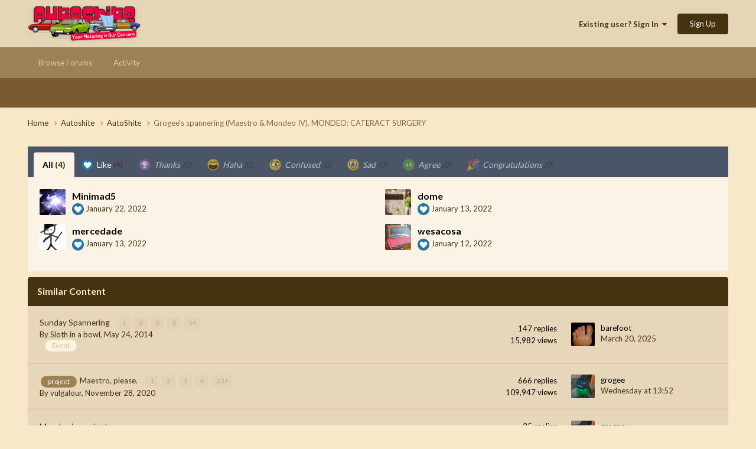

--- FILE ---
content_type: text/html;charset=UTF-8
request_url: https://autoshite.com/topic/47622-grogees-spannering-maestro-mondeo-iv-mondeo-cateract-surgery/?do=showReactionsComment&comment=2449285&changed=1&reaction=all
body_size: 8407
content:
<!DOCTYPE html>
<html lang="en-GB" dir="ltr">
	<head>
		<meta charset="utf-8">
		<title>See who reacted to this (2449285) - Grogee&#039;s spannering (Maestro &amp; Mondeo IV). MONDEO: CATERACT SURGERY - AutoShite - Autoshite</title>
		
		

	<meta name="viewport" content="width=device-width, initial-scale=1">


	
	


	<meta name="twitter:card" content="summary" />




	
		
			
				<meta name="robots" content="noindex">
			
		
	

	
		
			
				<meta property="og:site_name" content="Autoshite">
			
		
	

	
		
			
				<meta property="og:locale" content="en_GB">
			
		
	






<link rel="manifest" href="https://autoshite.com/manifest.webmanifest/">
<meta name="msapplication-config" content="https://autoshite.com/browserconfig.xml/">
<meta name="msapplication-starturl" content="/">
<meta name="application-name" content="Autoshite">
<meta name="apple-mobile-web-app-title" content="Autoshite">

	<meta name="theme-color" content="#e6d6b8">










<link rel="preload" href="//autoshite.com/applications/core/interface/font/fontawesome-webfont.woff2?v=4.7.0" as="font" crossorigin="anonymous">
		


	<link rel="preconnect" href="https://fonts.googleapis.com">
	<link rel="preconnect" href="https://fonts.gstatic.com" crossorigin>
	
		<link href="https://fonts.googleapis.com/css2?family=Lato:wght@300;400;500;600;700&display=swap" rel="stylesheet">
	



	<link rel='stylesheet' href='https://autoshite.com/uploads/css_built_3/341e4a57816af3ba440d891ca87450ff_framework.css?v=0052641c981769122371' media='all'>

	<link rel='stylesheet' href='https://autoshite.com/uploads/css_built_3/05e81b71abe4f22d6eb8d1a929494829_responsive.css?v=0052641c981769122371' media='all'>

	<link rel='stylesheet' href='https://autoshite.com/uploads/css_built_3/20446cf2d164adcc029377cb04d43d17_flags.css?v=0052641c981769122371' media='all'>

	<link rel='stylesheet' href='https://autoshite.com/uploads/css_built_3/90eb5adf50a8c640f633d47fd7eb1778_core.css?v=0052641c981769122371' media='all'>

	<link rel='stylesheet' href='https://autoshite.com/uploads/css_built_3/5a0da001ccc2200dc5625c3f3934497d_core_responsive.css?v=0052641c981769122371' media='all'>

	<link rel='stylesheet' href='https://autoshite.com/uploads/css_built_3/62e269ced0fdab7e30e026f1d30ae516_forums.css?v=0052641c981769122371' media='all'>

	<link rel='stylesheet' href='https://autoshite.com/uploads/css_built_3/76e62c573090645fb99a15a363d8620e_forums_responsive.css?v=0052641c981769122371' media='all'>





<link rel='stylesheet' href='https://autoshite.com/uploads/css_built_3/258adbb6e4f3e83cd3b355f84e3fa002_custom.css?v=0052641c981769122371' media='all'>




		
		

	
	<link rel='shortcut icon' href='https://autoshite.com/uploads/monthly_2019_05/favicon_sierra_cropped.png' type="image/png">

	
        <!-- App Indexing for Google Search -->
        <link href="android-app://com.quoord.tapatalkpro.activity/tapatalk/autoshite.com/?location=topic&tid=47622&page=1&perpage=30&channel=google-indexing" rel="alternate" />
        <link href="ios-app://307880732/tapatalk/autoshite.com/?location=topic&tid=47622&page=1&perpage=30&channel=google-indexing" rel="alternate" />
        </head>
	<body class="ipsApp ipsApp_front ipsJS_none ipsClearfix" data-controller="core.front.core.app"  data-message=""  data-pageapp="forums" data-pagelocation="front" data-pagemodule="forums" data-pagecontroller="topic" data-pageid="47622"   >
		<a href="#ipsLayout_mainArea" class="ipsHide" title="Go to main content on this page" accesskey="m">Jump to content</a>
		
			<div id="ipsLayout_header" class="ipsClearfix">
				





				<header>
					<div class="ipsLayout_container">
						


<a href='https://autoshite.com/' id='elLogo' accesskey='1'><img src="https://autoshite.com/uploads/monthly_2020_09/as.png.26bdb5c452fc36561f59d028d3721a1f.png" alt='Autoshite'></a>

						
							

	<ul id='elUserNav' class='ipsList_inline cSignedOut ipsResponsive_showDesktop'>
		
        
		
        
        
            
            <li id='elSignInLink'>
                <a href='https://autoshite.com/login/' data-ipsMenu-closeOnClick="false" data-ipsMenu id='elUserSignIn'>
                    Existing user? Sign In &nbsp;<i class='fa fa-caret-down'></i>
                </a>
                
<div id='elUserSignIn_menu' class='ipsMenu ipsMenu_auto ipsHide'>
	<form accept-charset='utf-8' method='post' action='https://autoshite.com/login/'>
		<input type="hidden" name="csrfKey" value="04bc44395fd65ef53ab1ae3176e3ec7b">
		<input type="hidden" name="ref" value="aHR0cHM6Ly9hdXRvc2hpdGUuY29tL3RvcGljLzQ3NjIyLWdyb2dlZXMtc3Bhbm5lcmluZy1tYWVzdHJvLW1vbmRlby1pdi1tb25kZW8tY2F0ZXJhY3Qtc3VyZ2VyeS8/ZG89c2hvd1JlYWN0aW9uc0NvbW1lbnQmY29tbWVudD0yNDQ5Mjg1JmNoYW5nZWQ9MSZyZWFjdGlvbj1hbGw=">
		<div data-role="loginForm">
			
			
			
				
<div class="ipsPad ipsForm ipsForm_vertical">
	<h4 class="ipsType_sectionHead">Sign In</h4>
	<br><br>
	<ul class='ipsList_reset'>
		<li class="ipsFieldRow ipsFieldRow_noLabel ipsFieldRow_fullWidth">
			
			
				<input type="text" placeholder="Display Name or Email Address" name="auth" autocomplete="email">
			
		</li>
		<li class="ipsFieldRow ipsFieldRow_noLabel ipsFieldRow_fullWidth">
			<input type="password" placeholder="Password" name="password" autocomplete="current-password">
		</li>
		<li class="ipsFieldRow ipsFieldRow_checkbox ipsClearfix">
			<span class="ipsCustomInput">
				<input type="checkbox" name="remember_me" id="remember_me_checkbox" value="1" checked aria-checked="true">
				<span></span>
			</span>
			<div class="ipsFieldRow_content">
				<label class="ipsFieldRow_label" for="remember_me_checkbox">Remember me</label>
				<span class="ipsFieldRow_desc">Not recommended on shared computers</span>
			</div>
		</li>
		<li class="ipsFieldRow ipsFieldRow_fullWidth">
			<button type="submit" name="_processLogin" value="usernamepassword" class="ipsButton ipsButton_primary ipsButton_small" id="elSignIn_submit">Sign In</button>
			
				<p class="ipsType_right ipsType_small">
					
						<a href='https://autoshite.com/lostpassword/' data-ipsDialog data-ipsDialog-title='Forgot your password?'>
					
					Forgot your password?</a>
				</p>
			
		</li>
	</ul>
</div>
			
		</div>
	</form>
</div>
            </li>
            
        
		
			<li>
				
					<a href='https://autoshite.com/register/' data-ipsDialog data-ipsDialog-size='narrow' data-ipsDialog-title='Sign Up' id='elRegisterButton' class='ipsButton ipsButton_normal ipsButton_primary'>Sign Up</a>
				
			</li>
		
	</ul>

							
<ul class='ipsMobileHamburger ipsList_reset ipsResponsive_hideDesktop'>
	<li data-ipsDrawer data-ipsDrawer-drawerElem='#elMobileDrawer'>
		<a href='#'>
			
			
			
			
			<i class='fa fa-navicon'></i>
		</a>
	</li>
</ul>
						
					</div>
				</header>
				

	<nav data-controller='core.front.core.navBar' class=' ipsResponsive_showDesktop'>
		<div class='ipsNavBar_primary ipsLayout_container '>
			<ul data-role="primaryNavBar" class='ipsClearfix'>
				


	
		
		
		<li  id='elNavSecondary_22' data-role="navBarItem" data-navApp="core" data-navExt="CustomItem">
			
			
				<a href="https://autoshite.com"  data-navItem-id="22" >
					Browse Forums<span class='ipsNavBar_active__identifier'></span>
				</a>
			
			
				<ul class='ipsNavBar_secondary ipsHide' data-role='secondaryNavBar'>
					


	
		
		
		<li  id='elNavSecondary_17' data-role="navBarItem" data-navApp="core" data-navExt="CustomItem">
			
			
				<a href="https://autoshite.com/forum/3-autoshite/"  data-navItem-id="17" >
					Autoshite Forum<span class='ipsNavBar_active__identifier'></span>
				</a>
			
			
		</li>
	
	

	
		
		
		<li  id='elNavSecondary_19' data-role="navBarItem" data-navApp="core" data-navExt="CustomItem">
			
			
				<a href="https://autoshite.com/forum/16-shite-for-sale-or-wanted/"  data-navItem-id="19" >
					Shite for Sale<span class='ipsNavBar_active__identifier'></span>
				</a>
			
			
		</li>
	
	

	
		
		
		<li  id='elNavSecondary_20' data-role="navBarItem" data-navApp="core" data-navExt="CustomItem">
			
			
				<a href="https://autoshite.com/forum/17-ask-a-shiter/"  data-navItem-id="20" >
					Ask a Shiter<span class='ipsNavBar_active__identifier'></span>
				</a>
			
			
		</li>
	
	

	
		
		
		<li  id='elNavSecondary_18' data-role="navBarItem" data-navApp="core" data-navExt="CustomItem">
			
			
				<a href="https://autoshite.com/forum/9-autoshite-open-forums/"  data-navItem-id="18" >
					Open Forums<span class='ipsNavBar_active__identifier'></span>
				</a>
			
			
		</li>
	
	

	
		
		
		<li  id='elNavSecondary_21' data-role="navBarItem" data-navApp="core" data-navExt="CustomItem">
			
			
				<a href="https://autoshite.com/forum/15-modern-shite/"  data-navItem-id="21" >
					Modern Shite<span class='ipsNavBar_active__identifier'></span>
				</a>
			
			
		</li>
	
	

					<li class='ipsHide' id='elNavigationMore_22' data-role='navMore'>
						<a href='#' data-ipsMenu data-ipsMenu-appendTo='#elNavigationMore_22' id='elNavigationMore_22_dropdown'>More <i class='fa fa-caret-down'></i></a>
						<ul class='ipsHide ipsMenu ipsMenu_auto' id='elNavigationMore_22_dropdown_menu' data-role='moreDropdown'></ul>
					</li>
				</ul>
			
		</li>
	
	

	
		
		
		<li  id='elNavSecondary_2' data-role="navBarItem" data-navApp="core" data-navExt="CustomItem">
			
			
				<a href="https://autoshite.com/discover/"  data-navItem-id="2" >
					Activity<span class='ipsNavBar_active__identifier'></span>
				</a>
			
			
				<ul class='ipsNavBar_secondary ipsHide' data-role='secondaryNavBar'>
					


	
	

	
	

	
	

	
	

	
	

	
	

					<li class='ipsHide' id='elNavigationMore_2' data-role='navMore'>
						<a href='#' data-ipsMenu data-ipsMenu-appendTo='#elNavigationMore_2' id='elNavigationMore_2_dropdown'>More <i class='fa fa-caret-down'></i></a>
						<ul class='ipsHide ipsMenu ipsMenu_auto' id='elNavigationMore_2_dropdown_menu' data-role='moreDropdown'></ul>
					</li>
				</ul>
			
		</li>
	
	

				<li class='ipsHide' id='elNavigationMore' data-role='navMore'>
					<a href='#' data-ipsMenu data-ipsMenu-appendTo='#elNavigationMore' id='elNavigationMore_dropdown'>More</a>
					<ul class='ipsNavBar_secondary ipsHide' data-role='secondaryNavBar'>
						<li class='ipsHide' id='elNavigationMore_more' data-role='navMore'>
							<a href='#' data-ipsMenu data-ipsMenu-appendTo='#elNavigationMore_more' id='elNavigationMore_more_dropdown'>More <i class='fa fa-caret-down'></i></a>
							<ul class='ipsHide ipsMenu ipsMenu_auto' id='elNavigationMore_more_dropdown_menu' data-role='moreDropdown'></ul>
						</li>
					</ul>
				</li>
			</ul>
			

		</div>
	</nav>

				
<ul id='elMobileNav' class='ipsResponsive_hideDesktop' data-controller='core.front.core.mobileNav'>
	
		
			
			
				
				
			
				
					<li id='elMobileBreadcrumb'>
						<a href='https://autoshite.com/forum/3-autoshite/'>
							<span>AutoShite</span>
						</a>
					</li>
				
				
			
				
				
			
		
	
	
	
	<li class='ipsHide'>
		<a data-action="defaultStream" href='https://autoshite.com/discover/'><i class="fa fa-newspaper-o" aria-hidden="true"></i></a>
	</li>

	

	
</ul>
			</div>
		
		<main id="ipsLayout_body" class="ipsLayout_container">
			<div id="ipsLayout_contentArea">
				<div id="ipsLayout_contentWrapper">
					
<nav class='ipsBreadcrumb ipsBreadcrumb_top ipsFaded_withHover'>
	

	<ul class='ipsList_inline ipsPos_right'>
		
		<li  class='ipsHide'>
			<a data-action="defaultStream" class='ipsType_light '  href='https://autoshite.com/discover/'><i class="fa fa-newspaper-o" aria-hidden="true"></i> <span>All Activity</span></a>
		</li>
		
	</ul>

	<ul data-role="breadcrumbList">
		<li>
			<a title="Home" href='https://autoshite.com/'>
				<span>Home <i class='fa fa-angle-right'></i></span>
			</a>
		</li>
		
		
			<li>
				
					<a href='https://autoshite.com/forum/4-autoshite/'>
						<span>Autoshite <i class='fa fa-angle-right' aria-hidden="true"></i></span>
					</a>
				
			</li>
		
			<li>
				
					<a href='https://autoshite.com/forum/3-autoshite/'>
						<span>AutoShite <i class='fa fa-angle-right' aria-hidden="true"></i></span>
					</a>
				
			</li>
		
			<li>
				
					<a href='https://autoshite.com/topic/47622-grogees-spannering-maestro-mondeo-iv-mondeo-cateract-surgery/'>
						<span>Grogee&#039;s spannering (Maestro &amp; Mondeo IV). MONDEO: CATERACT SURGERY </span>
					</a>
				
			</li>
		
	</ul>
</nav>
					
					<div id="ipsLayout_mainArea">
						
						
						
						

	




						
<div class='ipsTabs ipsClearfix cReactionTabs' id='elTabs_c8fa99ec3e4b6a59e0edcad67224dc6a' data-ipsTabBar data-ipsTabBar-contentArea='#ipsTabs_content_c8fa99ec3e4b6a59e0edcad67224dc6a' >
	<a href='#elTabs_c8fa99ec3e4b6a59e0edcad67224dc6a' data-action='expandTabs'><i class='fa fa-caret-down'></i></a>
	<ul role='tablist'>
		
			<li>
				<a href='https://autoshite.com/topic/47622-grogees-spannering-maestro-mondeo-iv-mondeo-cateract-surgery/?do=showReactionsComment&amp;comment=2449285&amp;changed=1&amp;reaction=all' id='c8fa99ec3e4b6a59e0edcad67224dc6a_tab_all' class="ipsTabs_item  ipsTabs_activeItem" title='All' role="tab" aria-selected="true">
					
					All
					
						<span class='ipsType_light'>(4)</span>
					
				</a>
			</li>
		
			<li>
				<a href='https://autoshite.com/topic/47622-grogees-spannering-maestro-mondeo-iv-mondeo-cateract-surgery/?do=showReactionsComment&amp;comment=2449285&amp;changed=1&amp;reaction=1' id='c8fa99ec3e4b6a59e0edcad67224dc6a_tab_1' class="ipsTabs_item  " title='Like' role="tab" aria-selected="false">
					
						<img src='https://autoshite.com/uploads/reactions/react_like.png' width='20' height='20' alt="Like" data-ipsTooltip title="Like" loading="lazy">
					
					Like
					
						<span class='ipsType_light'>(4)</span>
					
				</a>
			</li>
		
			<li>
				<a href='https://autoshite.com/topic/47622-grogees-spannering-maestro-mondeo-iv-mondeo-cateract-surgery/?do=showReactionsComment&amp;comment=2449285&amp;changed=1&amp;reaction=2' id='c8fa99ec3e4b6a59e0edcad67224dc6a_tab_2' class="ipsTabs_item ipsTabs_itemDisabled " title='Thanks' role="tab" aria-selected="false">
					
						<img src='https://autoshite.com/uploads/reactions/react_thanks.png' width='20' height='20' alt="Thanks" data-ipsTooltip title="Thanks" loading="lazy">
					
					Thanks
					
						<span class='ipsType_light'>(0)</span>
					
				</a>
			</li>
		
			<li>
				<a href='https://autoshite.com/topic/47622-grogees-spannering-maestro-mondeo-iv-mondeo-cateract-surgery/?do=showReactionsComment&amp;comment=2449285&amp;changed=1&amp;reaction=3' id='c8fa99ec3e4b6a59e0edcad67224dc6a_tab_3' class="ipsTabs_item ipsTabs_itemDisabled " title='Haha' role="tab" aria-selected="false">
					
						<img src='https://autoshite.com/uploads/reactions/react_haha.png' width='20' height='20' alt="Haha" data-ipsTooltip title="Haha" loading="lazy">
					
					Haha
					
						<span class='ipsType_light'>(0)</span>
					
				</a>
			</li>
		
			<li>
				<a href='https://autoshite.com/topic/47622-grogees-spannering-maestro-mondeo-iv-mondeo-cateract-surgery/?do=showReactionsComment&amp;comment=2449285&amp;changed=1&amp;reaction=4' id='c8fa99ec3e4b6a59e0edcad67224dc6a_tab_4' class="ipsTabs_item ipsTabs_itemDisabled " title='Confused' role="tab" aria-selected="false">
					
						<img src='https://autoshite.com/uploads/reactions/react_confused.png' width='20' height='20' alt="Confused" data-ipsTooltip title="Confused" loading="lazy">
					
					Confused
					
						<span class='ipsType_light'>(0)</span>
					
				</a>
			</li>
		
			<li>
				<a href='https://autoshite.com/topic/47622-grogees-spannering-maestro-mondeo-iv-mondeo-cateract-surgery/?do=showReactionsComment&amp;comment=2449285&amp;changed=1&amp;reaction=5' id='c8fa99ec3e4b6a59e0edcad67224dc6a_tab_5' class="ipsTabs_item ipsTabs_itemDisabled " title='Sad' role="tab" aria-selected="false">
					
						<img src='https://autoshite.com/uploads/reactions/react_sad.png' width='20' height='20' alt="Sad" data-ipsTooltip title="Sad" loading="lazy">
					
					Sad
					
						<span class='ipsType_light'>(0)</span>
					
				</a>
			</li>
		
			<li>
				<a href='https://autoshite.com/topic/47622-grogees-spannering-maestro-mondeo-iv-mondeo-cateract-surgery/?do=showReactionsComment&amp;comment=2449285&amp;changed=1&amp;reaction=7' id='c8fa99ec3e4b6a59e0edcad67224dc6a_tab_7' class="ipsTabs_item ipsTabs_itemDisabled " title='Agree' role="tab" aria-selected="false">
					
						<img src='https://autoshite.com/uploads/reactions/1778085524_plus11.png' width='20' height='20' alt="Agree" data-ipsTooltip title="Agree" loading="lazy">
					
					Agree
					
						<span class='ipsType_light'>(0)</span>
					
				</a>
			</li>
		
			<li>
				<a href='https://autoshite.com/topic/47622-grogees-spannering-maestro-mondeo-iv-mondeo-cateract-surgery/?do=showReactionsComment&amp;comment=2449285&amp;changed=1&amp;reaction=8' id='c8fa99ec3e4b6a59e0edcad67224dc6a_tab_8' class="ipsTabs_item ipsTabs_itemDisabled " title='Congratulations' role="tab" aria-selected="false">
					
						<img src='https://autoshite.com/uploads/reactions/party-popper.251x256.png' width='20' height='20' alt="Congratulations" data-ipsTooltip title="Congratulations" loading="lazy">
					
					Congratulations
					
						<span class='ipsType_light'>(0)</span>
					
				</a>
			</li>
		
	</ul>
</div>

<section id='ipsTabs_content_c8fa99ec3e4b6a59e0edcad67224dc6a' class='ipsTabs_panels '>
	
		
			<div id='ipsTabs_elTabs_c8fa99ec3e4b6a59e0edcad67224dc6a_c8fa99ec3e4b6a59e0edcad67224dc6a_tab_all_panel' class="ipsTabs_panel" aria-labelledby="c8fa99ec3e4b6a59e0edcad67224dc6a_tab_all" aria-hidden="false">
				
<div data-baseurl='https://autoshite.com/topic/47622-grogees-spannering-maestro-mondeo-iv-mondeo-cateract-surgery/?do=showReactionsComment&amp;comment=2449285' data-resort='listResort' data-controller='core.global.core.table' >

	<div class="ipsButtonBar ipsPad_half ipsClearfix ipsClear ipsHide" data-role="tablePagination">
		


	</div>

	
		<ol class='ipsGrid ipsGrid_collapsePhone ipsPad ipsClear ' id='elTable_0ee082c187dd5b909e23f626c838b926' data-role="tableRows" itemscope itemtype="http://schema.org/ItemList">
			

	<li class='ipsGrid_span6 ipsPhotoPanel ipsPhotoPanel_mini ipsClearfix'>
		

	<span class='ipsUserPhoto ipsUserPhoto_mini '>
		<img src='https://autoshite.com/uploads/profile/photo-3749.jpg' alt='Minimad5' loading="lazy">
	</span>

		<div>
			<h3 class='ipsType_normal ipsType_reset ipsTruncate ipsTruncate_line'>


Minimad5</h3>
			<span class='ipsType_light'>
				
					
					<img src='https://autoshite.com/uploads/reactions/react_like.png' height='20' width='20' loading="lazy">
				 <span class='ipsType_medium'><time datetime='2022-01-22T13:11:01Z' title='22/01/22 13:11' data-short='4 yr'>January 22, 2022</time></span>
			</span>
			
		</div>
	</li>

	<li class='ipsGrid_span6 ipsPhotoPanel ipsPhotoPanel_mini ipsClearfix'>
		

	<span class='ipsUserPhoto ipsUserPhoto_mini '>
		<img src='https://autoshite.com/uploads/profile/photo-thumb-7629.jpg' alt='dome' loading="lazy">
	</span>

		<div>
			<h3 class='ipsType_normal ipsType_reset ipsTruncate ipsTruncate_line'>


dome</h3>
			<span class='ipsType_light'>
				
					
					<img src='https://autoshite.com/uploads/reactions/react_like.png' height='20' width='20' loading="lazy">
				 <span class='ipsType_medium'><time datetime='2022-01-13T23:27:31Z' title='13/01/22 23:27' data-short='4 yr'>January 13, 2022</time></span>
			</span>
			
		</div>
	</li>

	<li class='ipsGrid_span6 ipsPhotoPanel ipsPhotoPanel_mini ipsClearfix'>
		

	<span class='ipsUserPhoto ipsUserPhoto_mini '>
		<img src='https://autoshite.com/uploads/profile/photo-thumb-5280.png' alt='mercedade' loading="lazy">
	</span>

		<div>
			<h3 class='ipsType_normal ipsType_reset ipsTruncate ipsTruncate_line'>


mercedade</h3>
			<span class='ipsType_light'>
				
					
					<img src='https://autoshite.com/uploads/reactions/react_like.png' height='20' width='20' loading="lazy">
				 <span class='ipsType_medium'><time datetime='2022-01-13T10:49:05Z' title='13/01/22 10:49' data-short='4 yr'>January 13, 2022</time></span>
			</span>
			
		</div>
	</li>

	<li class='ipsGrid_span6 ipsPhotoPanel ipsPhotoPanel_mini ipsClearfix'>
		

	<span class='ipsUserPhoto ipsUserPhoto_mini '>
		<img src='https://autoshite.com/uploads/monthly_2024_02/20230514_124742.thumb.jpg.6d6f1cb3d4af021d848369386395dc70.jpg' alt='wesacosa' loading="lazy">
	</span>

		<div>
			<h3 class='ipsType_normal ipsType_reset ipsTruncate ipsTruncate_line'>


wesacosa</h3>
			<span class='ipsType_light'>
				
					
					<img src='https://autoshite.com/uploads/reactions/react_like.png' height='20' width='20' loading="lazy">
				 <span class='ipsType_medium'><time datetime='2022-01-12T15:08:03Z' title='12/01/22 15:08' data-short='4 yr'>January 12, 2022</time></span>
			</span>
			
		</div>
	</li>

		</ol>
	
				
	<div class="ipsButtonBar ipsPad_half ipsClearfix ipsClear ipsHide" data-role="tablePagination">
		


	</div>
</div>
			</div>
		
	
		
	
		
	
		
	
		
	
		
	
		
	
		
	
</section>

						


	<div class='cWidgetContainer '  data-role='widgetReceiver' data-orientation='horizontal' data-widgetArea='footer'>
		<ul class='ipsList_reset'>
			
				
					
					<li class='ipsWidget ipsWidget_horizontal ipsBox  ' data-blockID='app_core_relatedContent_kf4l4ccoe' data-blockConfig="true" data-blockTitle="Similar Content" data-blockErrorMessage="This block cannot be shown. This could be because it needs configuring, is unable to show on this page, or will show after reloading this page."  data-controller='core.front.widgets.block'>

<h3 class='ipsWidget_title ipsType_reset'>Similar Content</h3>


	<div class='ipsWidget_inner'>
		<ul class='ipsDataList'>
			
				<li class="ipsDataItem ipsDataItem_responsivePhoto ">
					<div class='ipsDataItem_main'>
						<h4 class='ipsDataItem_title ipsContained_container'>
							
															
								
								
								
							
							
							
							<span class='ipsType_break ipsContained'>
								<a href='https://autoshite.com/topic/16987-sunday-spannering/' data-ipsHover data-ipsHover-target='https://autoshite.com/topic/16987-sunday-spannering/?preview=1' data-ipsHover-timeout='1.5' >
									Sunday Spannering
								</a>
							</span>
							
								

	<span class='ipsPagination ipsPagination_mini' id='elPagination_9ca25cbc4150cbe4d07ed8cc84529bac'>
		
			<span class='ipsPagination_page'><a href='https://autoshite.com/topic/16987-sunday-spannering/#comments' data-ipsTooltip title='Go to page 1'>1</a></span>
		
			<span class='ipsPagination_page'><a href='https://autoshite.com/topic/16987-sunday-spannering/page/2/#comments' data-ipsTooltip title='Go to page 2'>2</a></span>
		
			<span class='ipsPagination_page'><a href='https://autoshite.com/topic/16987-sunday-spannering/page/3/#comments' data-ipsTooltip title='Go to page 3'>3</a></span>
		
			<span class='ipsPagination_page'><a href='https://autoshite.com/topic/16987-sunday-spannering/page/4/#comments' data-ipsTooltip title='Go to page 4'>4</a></span>
		
		
			<span class='ipsPagination_last'><a href='https://autoshite.com/topic/16987-sunday-spannering/page/5/#comments' data-ipsTooltip title='Last page'>5 <i class='fa fa-caret-right'></i></a></span>
		
	</span>

							
						</h4>
						
						<p class='ipsType_reset ipsType_medium ipsType_light'>
							By 


Sloth in a bowl,  <time datetime='2014-05-24T17:23:43Z' title='24/05/14 17:23' data-short='11 yr'>May 24, 2014</time>
						</p>
						
							&nbsp;&nbsp;
							


	
		<ul class='ipsTags ipsTags_inline ipsList_inline ipsResponsive_hidePhone ipsGap:1 ipsGap_row:0'>
			
				
					
						

<li >
	
	<a href="https://autoshite.com/tags/Event/" class='ipsTag' title="Find other content tagged with 'Event'" rel="tag" data-tag-label="Event"><span>Event</span></a>
	
</li>
					
				
			
			
		</ul>
	

						
					</div>
					<ul class='ipsDataItem_stats'>
						
							<li >
								<span class='ipsDataItem_stats_number'>147</span>
								<span class='ipsDataItem_stats_type'> replies</span>
							</li>
						
							<li >
								<span class='ipsDataItem_stats_number'>15,982</span>
								<span class='ipsDataItem_stats_type'> views</span>
							</li>
						
					</ul>
					<ul class='ipsDataItem_lastPoster ipsDataItem_withPhoto'>
						<li>
							
								

	<span class='ipsUserPhoto ipsUserPhoto_tiny '>
		<img src='https://autoshite.com/uploads/profile/photo-4623.jpg' alt='barefoot' loading="lazy">
	</span>

							
						</li>
						<li>
							
								


barefoot
							
						</li>
						<li class="ipsType_light">
							<a href='https://autoshite.com/topic/16987-sunday-spannering/' title='Go to last post' class='ipsType_blendLinks'>
								<time datetime='2025-03-20T16:48:07Z' title='20/03/25 16:48' data-short='Mar 20'>March 20, 2025</time>
							</a>
						</li>
					</ul>
				</li>
			
				<li class="ipsDataItem ipsDataItem_responsivePhoto ">
					<div class='ipsDataItem_main'>
						<h4 class='ipsDataItem_title ipsContained_container'>
							
															
								
								
								
							
							
								<span>

	<a href="https://autoshite.com/tags/project/" title="Find other content tagged with 'project'" class='ipsTag_prefix' rel="tag" data-tag-label='project'><span>project</span></a>
</span>
							
							
							<span class='ipsType_break ipsContained'>
								<a href='https://autoshite.com/topic/43265-maestro-please/' data-ipsHover data-ipsHover-target='https://autoshite.com/topic/43265-maestro-please/?preview=1' data-ipsHover-timeout='1.5' >
									Maestro, please.
								</a>
							</span>
							
								

	<span class='ipsPagination ipsPagination_mini' id='elPagination_47b592a028b3b14288191db5bec195f5'>
		
			<span class='ipsPagination_page'><a href='https://autoshite.com/topic/43265-maestro-please/#comments' data-ipsTooltip title='Go to page 1'>1</a></span>
		
			<span class='ipsPagination_page'><a href='https://autoshite.com/topic/43265-maestro-please/page/2/#comments' data-ipsTooltip title='Go to page 2'>2</a></span>
		
			<span class='ipsPagination_page'><a href='https://autoshite.com/topic/43265-maestro-please/page/3/#comments' data-ipsTooltip title='Go to page 3'>3</a></span>
		
			<span class='ipsPagination_page'><a href='https://autoshite.com/topic/43265-maestro-please/page/4/#comments' data-ipsTooltip title='Go to page 4'>4</a></span>
		
		
			<span class='ipsPagination_last'><a href='https://autoshite.com/topic/43265-maestro-please/page/23/#comments' data-ipsTooltip title='Last page'>23 <i class='fa fa-caret-right'></i></a></span>
		
	</span>

							
						</h4>
						
						<p class='ipsType_reset ipsType_medium ipsType_light'>
							By 


vulgalour,  <time datetime='2020-11-28T14:17:35Z' title='28/11/20 14:17' data-short='5 yr'>November 28, 2020</time>
						</p>
						
					</div>
					<ul class='ipsDataItem_stats'>
						
							<li >
								<span class='ipsDataItem_stats_number'>666</span>
								<span class='ipsDataItem_stats_type'> replies</span>
							</li>
						
							<li >
								<span class='ipsDataItem_stats_number'>109,947</span>
								<span class='ipsDataItem_stats_type'> views</span>
							</li>
						
					</ul>
					<ul class='ipsDataItem_lastPoster ipsDataItem_withPhoto'>
						<li>
							
								

	<span class='ipsUserPhoto ipsUserPhoto_tiny '>
		<img src='https://autoshite.com/uploads/monthly_2026_01/Screenshot_20260102_093801_Chrome.thumb.jpg.701d96e4aa3ff1f1bf2525b0d4d6140c.jpg' alt='grogee' loading="lazy">
	</span>

							
						</li>
						<li>
							
								


grogee
							
						</li>
						<li class="ipsType_light">
							<a href='https://autoshite.com/topic/43265-maestro-please/' title='Go to last post' class='ipsType_blendLinks'>
								<time datetime='2026-01-21T13:52:54Z' title='21/01/26 13:52' data-short='1 dy'>Wednesday at 13:52</time>
							</a>
						</li>
					</ul>
				</li>
			
				<li class="ipsDataItem ipsDataItem_responsivePhoto ">
					<div class='ipsDataItem_main'>
						<h4 class='ipsDataItem_title ipsContained_container'>
							
															
								
								
								
							
							
							
							<span class='ipsType_break ipsContained'>
								<a href='https://autoshite.com/topic/66205-mondeo-incoming/' data-ipsHover data-ipsHover-target='https://autoshite.com/topic/66205-mondeo-incoming/?preview=1' data-ipsHover-timeout='1.5' >
									Mondeo incoming!
								</a>
							</span>
							
						</h4>
						
						<p class='ipsType_reset ipsType_medium ipsType_light'>
							By 


cpjitservices,  <time datetime='2026-01-08T13:59:29Z' title='08/01/26 13:59' data-short='Jan 8'>January 8</time>
						</p>
						
					</div>
					<ul class='ipsDataItem_stats'>
						
							<li >
								<span class='ipsDataItem_stats_number'>25</span>
								<span class='ipsDataItem_stats_type'> replies</span>
							</li>
						
							<li >
								<span class='ipsDataItem_stats_number'>1,011</span>
								<span class='ipsDataItem_stats_type'> views</span>
							</li>
						
					</ul>
					<ul class='ipsDataItem_lastPoster ipsDataItem_withPhoto'>
						<li>
							
								

	<span class='ipsUserPhoto ipsUserPhoto_tiny '>
		<img src='https://autoshite.com/uploads/monthly_2026_01/Screenshot_20260102_093801_Chrome.thumb.jpg.701d96e4aa3ff1f1bf2525b0d4d6140c.jpg' alt='grogee' loading="lazy">
	</span>

							
						</li>
						<li>
							
								


grogee
							
						</li>
						<li class="ipsType_light">
							<a href='https://autoshite.com/topic/66205-mondeo-incoming/' title='Go to last post' class='ipsType_blendLinks'>
								<time datetime='2026-01-19T16:29:58Z' title='19/01/26 16:29' data-short='3 dy'>Monday at 16:29</time>
							</a>
						</li>
					</ul>
				</li>
			
				<li class="ipsDataItem ipsDataItem_responsivePhoto ">
					<div class='ipsDataItem_main'>
						<h4 class='ipsDataItem_title ipsContained_container'>
							
															
								
								
								
							
							
							
							<span class='ipsType_break ipsContained'>
								<a href='https://autoshite.com/topic/57123-newbie-with-a-mondeo-ghia/' data-ipsHover data-ipsHover-target='https://autoshite.com/topic/57123-newbie-with-a-mondeo-ghia/?preview=1' data-ipsHover-timeout='1.5' >
									Newbie with a Mondeo Ghia
								</a>
							</span>
							
								

	<span class='ipsPagination ipsPagination_mini' id='elPagination_c87ca0dd32c6c22eba0fe687d06c5b00'>
		
			<span class='ipsPagination_page'><a href='https://autoshite.com/topic/57123-newbie-with-a-mondeo-ghia/#comments' data-ipsTooltip title='Go to page 1'>1</a></span>
		
			<span class='ipsPagination_page'><a href='https://autoshite.com/topic/57123-newbie-with-a-mondeo-ghia/page/2/#comments' data-ipsTooltip title='Go to page 2'>2</a></span>
		
		
	</span>

							
						</h4>
						
						<p class='ipsType_reset ipsType_medium ipsType_light'>
							By 


MartW,  <time datetime='2024-01-22T12:44:38Z' title='22/01/24 12:44' data-short='2 yr'>January 22, 2024</time>
						</p>
						
					</div>
					<ul class='ipsDataItem_stats'>
						
							<li >
								<span class='ipsDataItem_stats_number'>33</span>
								<span class='ipsDataItem_stats_type'> replies</span>
							</li>
						
							<li >
								<span class='ipsDataItem_stats_number'>4,490</span>
								<span class='ipsDataItem_stats_type'> views</span>
							</li>
						
					</ul>
					<ul class='ipsDataItem_lastPoster ipsDataItem_withPhoto'>
						<li>
							
								

	<span class='ipsUserPhoto ipsUserPhoto_tiny '>
		<img src='https://autoshite.com/uploads/profile/photo-thumb-4771.gif' alt='Bren' loading="lazy">
	</span>

							
						</li>
						<li>
							
								


Bren
							
						</li>
						<li class="ipsType_light">
							<a href='https://autoshite.com/topic/57123-newbie-with-a-mondeo-ghia/' title='Go to last post' class='ipsType_blendLinks'>
								<time datetime='2024-01-25T21:24:08Z' title='25/01/24 21:24' data-short='1 yr'>January 25, 2024</time>
							</a>
						</li>
					</ul>
				</li>
			
				<li class="ipsDataItem ipsDataItem_responsivePhoto ">
					<div class='ipsDataItem_main'>
						<h4 class='ipsDataItem_title ipsContained_container'>
							
															
								
								
								
							
							
							
							<span class='ipsType_break ipsContained'>
								<a href='https://autoshite.com/topic/57562-mondeo-injector-ball-ache/' data-ipsHover data-ipsHover-target='https://autoshite.com/topic/57562-mondeo-injector-ball-ache/?preview=1' data-ipsHover-timeout='1.5' >
									Mondeo injector ball ache
								</a>
							</span>
							
						</h4>
						
						<p class='ipsType_reset ipsType_medium ipsType_light'>
							By 


Bren,  <time datetime='2024-02-25T17:16:26Z' title='25/02/24 17:16' data-short='1 yr'>February 25, 2024</time>
						</p>
						
					</div>
					<ul class='ipsDataItem_stats'>
						
							<li >
								<span class='ipsDataItem_stats_number'>5</span>
								<span class='ipsDataItem_stats_type'> replies</span>
							</li>
						
							<li >
								<span class='ipsDataItem_stats_number'>1,174</span>
								<span class='ipsDataItem_stats_type'> views</span>
							</li>
						
					</ul>
					<ul class='ipsDataItem_lastPoster ipsDataItem_withPhoto'>
						<li>
							
								

	<span class='ipsUserPhoto ipsUserPhoto_tiny '>
		<img src='https://autoshite.com/uploads/profile/photo-thumb-4771.gif' alt='Bren' loading="lazy">
	</span>

							
						</li>
						<li>
							
								


Bren
							
						</li>
						<li class="ipsType_light">
							<a href='https://autoshite.com/topic/57562-mondeo-injector-ball-ache/' title='Go to last post' class='ipsType_blendLinks'>
								<time datetime='2024-02-25T22:03:33Z' title='25/02/24 22:03' data-short='1 yr'>February 25, 2024</time>
							</a>
						</li>
					</ul>
				</li>
			
		</ul>
	</div>

</li>
				
			
		</ul>
	</div>

					</div>
					


					
<nav class='ipsBreadcrumb ipsBreadcrumb_bottom ipsFaded_withHover'>
	
		


	

	<ul class='ipsList_inline ipsPos_right'>
		
		<li  class='ipsHide'>
			<a data-action="defaultStream" class='ipsType_light '  href='https://autoshite.com/discover/'><i class="fa fa-newspaper-o" aria-hidden="true"></i> <span>All Activity</span></a>
		</li>
		
	</ul>

	<ul data-role="breadcrumbList">
		<li>
			<a title="Home" href='https://autoshite.com/'>
				<span>Home <i class='fa fa-angle-right'></i></span>
			</a>
		</li>
		
		
			<li>
				
					<a href='https://autoshite.com/forum/4-autoshite/'>
						<span>Autoshite <i class='fa fa-angle-right' aria-hidden="true"></i></span>
					</a>
				
			</li>
		
			<li>
				
					<a href='https://autoshite.com/forum/3-autoshite/'>
						<span>AutoShite <i class='fa fa-angle-right' aria-hidden="true"></i></span>
					</a>
				
			</li>
		
			<li>
				
					<a href='https://autoshite.com/topic/47622-grogees-spannering-maestro-mondeo-iv-mondeo-cateract-surgery/'>
						<span>Grogee&#039;s spannering (Maestro &amp; Mondeo IV). MONDEO: CATERACT SURGERY </span>
					</a>
				
			</li>
		
	</ul>
</nav>
				</div>
			</div>
			
		</main>
		
			<footer id="ipsLayout_footer" class="ipsClearfix">
				<div class="ipsLayout_container">
					
					


<ul class='ipsList_inline ipsType_center ipsSpacer_top' id="elFooterLinks">
	
	
	
	
		<li>
			<a href='#elNavTheme_menu' id='elNavTheme' data-ipsMenu data-ipsMenu-above>Theme <i class='fa fa-caret-down'></i></a>
			<ul id='elNavTheme_menu' class='ipsMenu ipsMenu_selectable ipsHide'>
			
				<li class='ipsMenu_item'>
					<form action="//autoshite.com/theme/?csrfKey=04bc44395fd65ef53ab1ae3176e3ec7b" method="post">
					<input type="hidden" name="ref" value="aHR0cHM6Ly9hdXRvc2hpdGUuY29tL3RvcGljLzQ3NjIyLWdyb2dlZXMtc3Bhbm5lcmluZy1tYWVzdHJvLW1vbmRlby1pdi1tb25kZW8tY2F0ZXJhY3Qtc3VyZ2VyeS8/ZG89c2hvd1JlYWN0aW9uc0NvbW1lbnQmY29tbWVudD0yNDQ5Mjg1JmNoYW5nZWQ9MSZyZWFjdGlvbj1hbGw=">
					<button type='submit' name='id' value='1' class='ipsButton ipsButton_link ipsButton_link_secondary'>Default </button>
					</form>
				</li>
			
				<li class='ipsMenu_item ipsMenu_itemChecked'>
					<form action="//autoshite.com/theme/?csrfKey=04bc44395fd65ef53ab1ae3176e3ec7b" method="post">
					<input type="hidden" name="ref" value="aHR0cHM6Ly9hdXRvc2hpdGUuY29tL3RvcGljLzQ3NjIyLWdyb2dlZXMtc3Bhbm5lcmluZy1tYWVzdHJvLW1vbmRlby1pdi1tb25kZW8tY2F0ZXJhY3Qtc3VyZ2VyeS8/ZG89c2hvd1JlYWN0aW9uc0NvbW1lbnQmY29tbWVudD0yNDQ5Mjg1JmNoYW5nZWQ9MSZyZWFjdGlvbj1hbGw=">
					<button type='submit' name='id' value='3' class='ipsButton ipsButton_link ipsButton_link_secondary'>Beige (Default)</button>
					</form>
				</li>
			
			</ul>
		</li>
	
	
	
		<li><a rel="nofollow" href='https://autoshite.com/contact/' data-ipsdialog  data-ipsdialog-title="Contact Us">Contact Us</a></li>
	
	<li><a rel="nofollow" href='https://autoshite.com/cookies/'>Cookies</a></li>

</ul>	


<p id='elCopyright'>
	<span id='elCopyright_userLine'>Squalor</span>
	<a rel='nofollow' title='Invision Community' href='https://www.invisioncommunity.com/'>Powered by Invision Community</a>
</p>
				</div>
			</footer>
			
<div id='elMobileDrawer' class='ipsDrawer ipsHide'>
	<div class='ipsDrawer_menu'>
		<a href='#' class='ipsDrawer_close' data-action='close'><span>&times;</span></a>
		<div class='ipsDrawer_content ipsFlex ipsFlex-fd:column'>
			
				<div class='ipsPadding ipsBorder_bottom'>
					<ul class='ipsToolList ipsToolList_vertical'>
						<li>
							<a href='https://autoshite.com/login/' id='elSigninButton_mobile' class='ipsButton ipsButton_light ipsButton_small ipsButton_fullWidth'>Existing user? Sign In</a>
						</li>
						
							<li>
								
									<a href='https://autoshite.com/register/' data-ipsDialog data-ipsDialog-size='narrow' data-ipsDialog-title='Sign Up' data-ipsDialog-fixed='true' id='elRegisterButton_mobile' class='ipsButton ipsButton_small ipsButton_fullWidth ipsButton_important'>Sign Up</a>
								
							</li>
						
					</ul>
				</div>
			

			

			<ul class='ipsDrawer_list ipsFlex-flex:11'>
				

				
				
				
				
					
						
						
							<li class='ipsDrawer_itemParent'>
								<h4 class='ipsDrawer_title'><a href='#'>Browse Forums</a></h4>
								<ul class='ipsDrawer_list'>
									<li data-action="back"><a href='#'>Back</a></li>
									
									
										
										
										
											
												
											
										
											
												
											
										
											
												
											
										
											
												
											
										
											
												
											
										
									
													
									
										<li><a href='https://autoshite.com'>Browse Forums</a></li>
									
									
									
										


	
		
			<li>
				<a href='https://autoshite.com/forum/3-autoshite/' >
					Autoshite Forum
				</a>
			</li>
		
	

	
		
			<li>
				<a href='https://autoshite.com/forum/16-shite-for-sale-or-wanted/' >
					Shite for Sale
				</a>
			</li>
		
	

	
		
			<li>
				<a href='https://autoshite.com/forum/17-ask-a-shiter/' >
					Ask a Shiter
				</a>
			</li>
		
	

	
		
			<li>
				<a href='https://autoshite.com/forum/9-autoshite-open-forums/' >
					Open Forums
				</a>
			</li>
		
	

	
		
			<li>
				<a href='https://autoshite.com/forum/15-modern-shite/' >
					Modern Shite
				</a>
			</li>
		
	

										
								</ul>
							</li>
						
					
				
					
						
						
							<li class='ipsDrawer_itemParent'>
								<h4 class='ipsDrawer_title'><a href='#'>Activity</a></h4>
								<ul class='ipsDrawer_list'>
									<li data-action="back"><a href='#'>Back</a></li>
									
									
										
										
										
											
										
											
										
											
										
											
										
											
										
											
										
									
													
									
										<li><a href='https://autoshite.com/discover/'>Activity</a></li>
									
									
									
										


	

	

	

	

	

	

										
								</ul>
							</li>
						
					
				
				
			</ul>

			
		</div>
	</div>
</div>

<div id='elMobileCreateMenuDrawer' class='ipsDrawer ipsHide'>
	<div class='ipsDrawer_menu'>
		<a href='#' class='ipsDrawer_close' data-action='close'><span>&times;</span></a>
		<div class='ipsDrawer_content ipsSpacer_bottom ipsPad'>
			<ul class='ipsDrawer_list'>
				<li class="ipsDrawer_listTitle ipsType_reset">Create New...</li>
				
			</ul>
		</div>
	</div>
</div>
			
			

	
	<script type='text/javascript'>
		var ipsDebug = false;		
	
		var CKEDITOR_BASEPATH = '//autoshite.com/applications/core/interface/ckeditor/ckeditor/';
	
		var ipsSettings = {
			
			
			cookie_path: "/",
			
			cookie_prefix: "ips4_",
			
			
			cookie_ssl: true,
			
            essential_cookies: ["oauth_authorize","member_id","login_key","clearAutosave","lastSearch","device_key","IPSSessionFront","loggedIn","noCache","hasJS","cookie_consent","cookie_consent_optional","forumpass_*"],
			upload_imgURL: "",
			message_imgURL: "",
			notification_imgURL: "",
			baseURL: "//autoshite.com/",
			jsURL: "//autoshite.com/applications/core/interface/js/js.php",
			csrfKey: "04bc44395fd65ef53ab1ae3176e3ec7b",
			antiCache: "0052641c981769122371",
			jsAntiCache: "0052641c981769126240",
			disableNotificationSounds: true,
			useCompiledFiles: true,
			links_external: true,
			memberID: 0,
			lazyLoadEnabled: true,
			blankImg: "//autoshite.com/applications/core/interface/js/spacer.png",
			googleAnalyticsEnabled: false,
			matomoEnabled: false,
			viewProfiles: false,
			mapProvider: 'none',
			mapApiKey: '',
			pushPublicKey: "BO3cU9PWrsmH0ogGMMi7aq_9usNdo43MDhNX7oy-CD0rvd48I8jExoVvApJcEEHpAiXtndCOkKnnw9FrRrUkqAM",
			relativeDates: true
		};
		
		
		
		
			ipsSettings['maxImageDimensions'] = {
				width: 1280,
				height: 1280
			};
		
		
	</script>





<script type='text/javascript' src='https://autoshite.com/uploads/javascript_global/root_library.js?v=0052641c981769126240' data-ips></script>


<script type='text/javascript' src='https://autoshite.com/uploads/javascript_global/root_js_lang_2.js?v=0052641c981769126240' data-ips></script>


<script type='text/javascript' src='https://autoshite.com/uploads/javascript_global/root_framework.js?v=0052641c981769126240' data-ips></script>


<script type='text/javascript' src='https://autoshite.com/uploads/javascript_core/global_global_core.js?v=0052641c981769126240' data-ips></script>


<script type='text/javascript' src='https://autoshite.com/uploads/javascript_global/root_front.js?v=0052641c981769126240' data-ips></script>


<script type='text/javascript' src='https://autoshite.com/uploads/javascript_core/front_front_core.js?v=0052641c981769126240' data-ips></script>


<script type='text/javascript' src='https://autoshite.com/uploads/javascript_forums/front_front_topic.js?v=0052641c981769126240' data-ips></script>


<script type='text/javascript' src='https://autoshite.com/uploads/javascript_global/root_map.js?v=0052641c981769126240' data-ips></script>



	<script type='text/javascript'>
		
			ips.setSetting( 'date_format', jQuery.parseJSON('"dd\/mm\/yy"') );
		
			ips.setSetting( 'date_first_day', jQuery.parseJSON('0') );
		
			ips.setSetting( 'ipb_url_filter_option', jQuery.parseJSON('"none"') );
		
			ips.setSetting( 'url_filter_any_action', jQuery.parseJSON('"allow"') );
		
			ips.setSetting( 'bypass_profanity', jQuery.parseJSON('0') );
		
			ips.setSetting( 'emoji_style', jQuery.parseJSON('"native"') );
		
			ips.setSetting( 'emoji_shortcodes', jQuery.parseJSON('true') );
		
			ips.setSetting( 'emoji_ascii', jQuery.parseJSON('true') );
		
			ips.setSetting( 'emoji_cache', jQuery.parseJSON('1692299062') );
		
			ips.setSetting( 'image_jpg_quality', jQuery.parseJSON('80') );
		
			ips.setSetting( 'cloud2', jQuery.parseJSON('false') );
		
			ips.setSetting( 'isAnonymous', jQuery.parseJSON('false') );
		
		
        
    </script>



<script type='application/ld+json'>
{
    "@context": "http://www.schema.org",
    "publisher": "https://autoshite.com/#organization",
    "@type": "WebSite",
    "@id": "https://autoshite.com/#website",
    "mainEntityOfPage": "https://autoshite.com/",
    "name": "Autoshite",
    "url": "https://autoshite.com/",
    "potentialAction": {
        "type": "SearchAction",
        "query-input": "required name=query",
        "target": "https://autoshite.com/search/?q={query}"
    },
    "inLanguage": [
        {
            "@type": "Language",
            "name": "English (UK)",
            "alternateName": "en-GB"
        }
    ]
}	
</script>

<script type='application/ld+json'>
{
    "@context": "http://www.schema.org",
    "@type": "Organization",
    "@id": "https://autoshite.com/#organization",
    "mainEntityOfPage": "https://autoshite.com/",
    "name": "Autoshite",
    "url": "https://autoshite.com/",
    "logo": {
        "@type": "ImageObject",
        "@id": "https://autoshite.com/#logo",
        "url": "https://autoshite.com/uploads/monthly_2020_09/as.png.26bdb5c452fc36561f59d028d3721a1f.png"
    }
}	
</script>

<script type='application/ld+json'>
{
    "@context": "http://schema.org",
    "@type": "BreadcrumbList",
    "itemListElement": [
        {
            "@type": "ListItem",
            "position": 1,
            "item": {
                "name": "Autoshite",
                "@id": "https://autoshite.com/forum/4-autoshite/"
            }
        },
        {
            "@type": "ListItem",
            "position": 2,
            "item": {
                "name": "AutoShite",
                "@id": "https://autoshite.com/forum/3-autoshite/"
            }
        },
        {
            "@type": "ListItem",
            "position": 3,
            "item": {
                "name": "Grogee\u0027s spannering (Maestro \u0026 Mondeo IV). MONDEO: CATERACT SURGERY",
                "@id": "https://autoshite.com/topic/47622-grogees-spannering-maestro-mondeo-iv-mondeo-cateract-surgery/"
            }
        }
    ]
}	
</script>

<script type='application/ld+json'>
{
    "@context": "http://schema.org",
    "@type": "ContactPage",
    "url": "https://autoshite.com/contact/"
}	
</script>



<script type='text/javascript'>
    (() => {
        let gqlKeys = [];
        for (let [k, v] of Object.entries(gqlKeys)) {
            ips.setGraphQlData(k, v);
        }
    })();
</script>
			
			
		
		<!--ipsQueryLog-->
		<!--ipsCachingLog-->
		
		
			
		
	<script defer src="https://static.cloudflareinsights.com/beacon.min.js/vcd15cbe7772f49c399c6a5babf22c1241717689176015" integrity="sha512-ZpsOmlRQV6y907TI0dKBHq9Md29nnaEIPlkf84rnaERnq6zvWvPUqr2ft8M1aS28oN72PdrCzSjY4U6VaAw1EQ==" data-cf-beacon='{"version":"2024.11.0","token":"498aed11c09740a8ade24ddb48d90b54","r":1,"server_timing":{"name":{"cfCacheStatus":true,"cfEdge":true,"cfExtPri":true,"cfL4":true,"cfOrigin":true,"cfSpeedBrain":true},"location_startswith":null}}' crossorigin="anonymous"></script>
</body>
</html>
